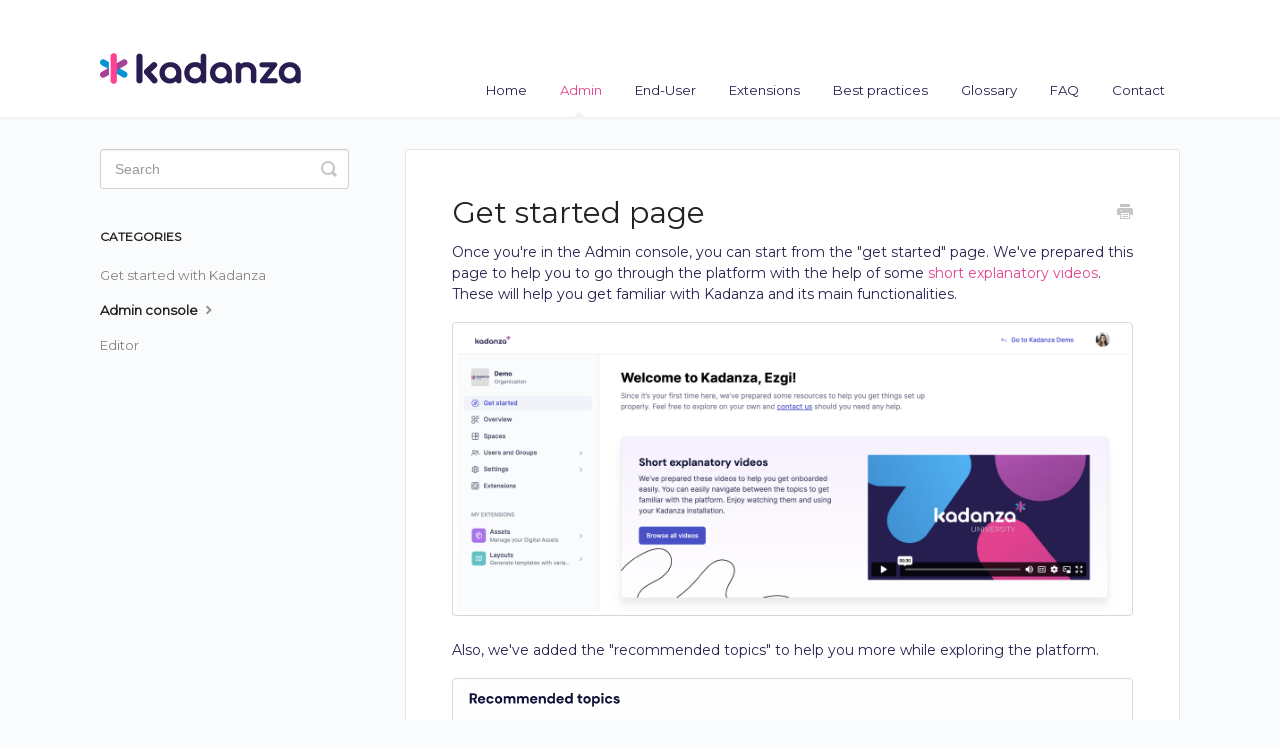

--- FILE ---
content_type: text/html; charset=utf-8
request_url: https://support.kadanza.com/article/332-get-started-page
body_size: 4659
content:


<!DOCTYPE html>
<html>
    
<head>
    <meta charset="utf-8"/>
    <title>Get started page - Kadanza | Help Center</title>
    <meta name="viewport" content="width=device-width, maximum-scale=1"/>
    <meta name="apple-mobile-web-app-capable" content="yes"/>
    <meta name="format-detection" content="telephone=no">
    <meta name="description" content="Once you&#x27;re in the Admin console, you can start from the &quot;get started&quot; page. We&#x27;ve prepared this page to help you to go through the platform with the help of so"/>
    <meta name="author" content="Kadanza"/>
    <link rel="canonical" href="https://support.kadanza.com/article/332-get-started-page"/>
    
        
   
            <meta name="twitter:card" content="summary"/>
            <meta name="twitter:title" content="Get started page" />
            <meta name="twitter:description" content="Once you&#x27;re in the Admin console, you can start from the &quot;get started&quot; page. We&#x27;ve prepared this page to help you to go through the platform with the help of so"/>


    

    
        <link rel="stylesheet" href="//d3eto7onm69fcz.cloudfront.net/assets/stylesheets/launch-1768833774707.css">
    
    <style>
        body { background: #ffffff; }
        .navbar .navbar-inner { background: #ffffff; }
        .navbar .nav li a, 
        .navbar .icon-private-w  { color: #2a2251; }
        .navbar .brand, 
        .navbar .nav li a:hover, 
        .navbar .nav li a:focus, 
        .navbar .nav .active a, 
        .navbar .nav .active a:hover, 
        .navbar .nav .active a:focus  { color: #e2448e; }
        .navbar a:hover .icon-private-w, 
        .navbar a:focus .icon-private-w, 
        .navbar .active a .icon-private-w, 
        .navbar .active a:hover .icon-private-w, 
        .navbar .active a:focus .icon-private-w { color: #e2448e; }
        #serp-dd .result a:hover,
        #serp-dd .result > li.active,
        #fullArticle strong a,
        #fullArticle a strong,
        .collection a,
        .contentWrapper a,
        .most-pop-articles .popArticles a,
        .most-pop-articles .popArticles a:hover span,
        .category-list .category .article-count,
        .category-list .category:hover .article-count { color: #e2448e; }
        #fullArticle, 
        #fullArticle p, 
        #fullArticle ul, 
        #fullArticle ol, 
        #fullArticle li, 
        #fullArticle div, 
        #fullArticle blockquote, 
        #fullArticle dd, 
        #fullArticle table { color:#2a2251; }
    </style>
    
    <link rel="apple-touch-icon-precomposed" href="//d3eto7onm69fcz.cloudfront.net/assets/ico/touch-152.png">
    <link rel="shortcut icon" type="image/png" href="//d33v4339jhl8k0.cloudfront.net/docs/assets/5ac3d2ba0428630750920d20/images/61deebbdb54d116b7c396a6a/Logo_Kadanza_Icon.png">
    <!--[if lt IE 9]>
    
        <script src="//d3eto7onm69fcz.cloudfront.net/assets/javascripts/html5shiv.min.js"></script>
    
    <![endif]-->
    
        <script type="application/ld+json">
        {"@context":"https://schema.org","@type":"WebSite","url":"https://support.kadanza.com","potentialAction":{"@type":"SearchAction","target":"https://support.kadanza.com/search?query={query}","query-input":"required name=query"}}
        </script>
    
        <script type="application/ld+json">
        {"@context":"https://schema.org","@type":"BreadcrumbList","itemListElement":[{"@type":"ListItem","position":1,"name":"Kadanza | Help Center","item":"https://support.kadanza.com"},{"@type":"ListItem","position":2,"name":"Admin","item":"https://support.kadanza.com/collection/231-admin"},{"@type":"ListItem","position":3,"name":"Get started page","item":"https://support.kadanza.com/article/332-get-started-page"}]}
        </script>
    
    
          <link rel="stylesheet"
          href="https://fonts.googleapis.com/css?family=Montserrat">
    <style>
      body {
        font-family: 'Montserrat', serif;
background-color: #FAFBFC;
color: #2a2251;
      }
      #docsSearch { 
     background: #ffffff url("https://uploads-ssl.webflow.com/6113d77071f6a10720a050da/62c2c458c5a063fce1d9eced_kadanza_docs_bg.svg") no-repeat center center;
background-size: cover;
       }
#main-content {
background: none;
}
.contentWrapper {
border-radius: 3px;

}
#searchBar button {
    background: #1091D0;
}
    </style>

<script defer data-domain="support.kadanza.com" src="https://plausible.io/js/script.js"></script>

    
</head>
    
    <body>
        
<header id="mainNav" class="navbar">
    <div class="navbar-inner">
        <div class="container-fluid">
            <a class="brand" href="https://www.kadanza.com">
            
                
                    <img src="//d33v4339jhl8k0.cloudfront.net/docs/assets/5ac3d2ba0428630750920d20/images/62e7b277ee1e310313f7c477/Kadanza_logo_support.png" alt="Kadanza | Help Center" width="221" height="75">
                

            
            </a>
            
                <button type="button" class="btn btn-navbar" data-toggle="collapse" data-target=".nav-collapse">
                    <span class="sr-only">Toggle Navigation</span>
                    <span class="icon-bar"></span>
                    <span class="icon-bar"></span>
                    <span class="icon-bar"></span>
                </button>
            
            <div class="nav-collapse collapse">
                <nav role="navigation"><!-- added for accessibility -->
                <ul class="nav">
                    
                        <li id="home"><a href="/">Home <b class="caret"></b></a></li>
                    
                    
                        
                            <li  class="active"  id="admin"><a href="/collection/231-admin">Admin  <b class="caret"></b></a></li>
                        
                            <li  id="end-user"><a href="/collection/234-end-user">End-User  <b class="caret"></b></a></li>
                        
                            <li  id="extensions"><a href="/collection/306-extensions">Extensions  <b class="caret"></b></a></li>
                        
                            <li  id="best-practices"><a href="/collection/349-best-practices">Best practices  <b class="caret"></b></a></li>
                        
                            <li  id="glossary"><a href="/collection/344-glossary">Glossary  <b class="caret"></b></a></li>
                        
                            <li  id="faq"><a href="/collection/339-faq">FAQ  <b class="caret"></b></a></li>
                        
                    
                    
                        <li id="contact"><a href="#" class="contactUs" onclick="window.Beacon('open')">Contact</a></li>
                        <li id="contactMobile"><a href="#" class="contactUs" onclick="window.Beacon('open')">Contact</a></li>
                    
                </ul>
                </nav>
            </div><!--/.nav-collapse -->
        </div><!--/container-->
    </div><!--/navbar-inner-->
</header>
        <section id="contentArea" class="container-fluid">
            <div class="row-fluid">
                <section id="main-content" class="span9">
                    <div class="contentWrapper withRelated">
                        
    
    <article id="fullArticle">
        <h1 class="title">Get started page</h1>
    
        <a href="javascript:window.print()" class="printArticle" title="Print this article" aria-label="Print this Article"><i class="icon-print"></i></a>
        <p>Once you're in the Admin console, you can start from the "get started" page. We've prepared this page to help you to go through the platform with the help of some <a href="https://www.kadanza.com/resources/university" target="_self">short explanatory videos</a>. These will help you get familiar with Kadanza and its main functionalities.</p>
<p><img src="//d33v4339jhl8k0.cloudfront.net/docs/assets/5ac3d2ba0428630750920d20/images/63e514abf19b3c454741d9d9/file-KeJUODcwph.png" style="max-width: 100%; "></p>
<p>Also, we've added the "recommended topics" to help you more while exploring the platform.&nbsp;</p>
<p><img src="//d33v4339jhl8k0.cloudfront.net/docs/assets/5ac3d2ba0428630750920d20/images/62ce67a403382e4311cf3e45/file-NR0BQ3mbXE.png" style="max-width: 100%; "></p>
<p>From the "more resources" section, you can easily access the Knowledge Base, contact support, and sales.&nbsp;</p>
<p><img src="//d33v4339jhl8k0.cloudfront.net/docs/assets/5ac3d2ba0428630750920d20/images/62ce683403382e4311cf3e47/file-QbOi8eKDct.png" style="max-width: 100%; "></p>
    </article>
    
        <div class="articleRatings" data-article-url="https://support.kadanza.com/article/332-get-started-page">
            <span class="articleRatings-question">Did this answer your question?</span>
            <span class="articleRatings-feedback">
                <span class="articleRatings-feedback-tick">
                    <svg height="20" viewBox="0 0 20 20" width="20" xmlns="http://www.w3.org/2000/svg">
                        <path d="m8 14a.997.997 0 0 1 -.707-.293l-2-2a.999.999 0 1 1 1.414-1.414l1.293 1.293 4.293-4.293a.999.999 0 1 1 1.414 1.414l-5 5a.997.997 0 0 1 -.707.293" fill="#2CC683" fill-rule="evenodd"/>
                    </svg>
                </span>
                <span class="articleRatings-feedback-message">Thanks for the feedback</span>
            </span>
            <span class="articleRatings-failure">There was a problem submitting your feedback. Please try again later.</span>
            <div class="articleRatings-actions">
                <button class="rateAction rateAction--positive" data-rating="positive">
                    <span class="sr-only">Yes</span>
                    <span class="rating-face">
                        <svg xmlns="http://www.w3.org/2000/svg" width="24" height="24">
                            <path fill-rule="evenodd" d="M5.538 14.026A19.392 19.392 0 0 1 12 12.923c2.26 0 4.432.388 6.462 1.103-1.087 2.61-3.571 4.436-6.462 4.436-2.891 0-5.375-1.825-6.462-4.436zm1.847-3.872a1.846 1.846 0 1 1 0-3.692 1.846 1.846 0 0 1 0 3.692zm9.23 0a1.846 1.846 0 1 1 0-3.692 1.846 1.846 0 0 1 0 3.692z"/>
                        </svg>
                    </span>
                </button>
                <button class="rateAction rateAction--negative" data-rating="negative">
                    <span class="sr-only">No</span>
                    <span class="rating-face">
                        <svg xmlns="http://www.w3.org/2000/svg" width="24" height="24">
                            <path fill-rule="evenodd" d="M7.385 13.846a1.846 1.846 0 1 1 0-3.692 1.846 1.846 0 0 1 0 3.692zm9.23 0a1.846 1.846 0 1 1 0-3.692 1.846 1.846 0 0 1 0 3.692zm-.967 4.95a.992.992 0 0 1-.615-.212c-1.701-1.349-4.364-1.349-6.065 0a.998.998 0 0 1-1.36-.123.895.895 0 0 1 .127-1.3A6.897 6.897 0 0 1 12 15.692c1.555 0 3.069.521 4.266 1.467.41.326.467.909.127 1.3a.982.982 0 0 1-.745.335z"/>
                        </svg>
                    </span>
                </button>
            </div>
        </div>
     

    <section class="articleFoot">
    
        <i class="icon-contact"></i>
        <p class="help">Still need help?
            <a id="sbContact" href="#" class="contactUs" onclick="window.Beacon('open')">Contact Us</a>
            <a id="sbContactMobile" href="#" class="contactUs" onclick="window.Beacon('open')">Contact Us</a>
        </p>
    

    <time class="lu" datetime=2024-09-10 >Last updated on September 10, 2024</time>
    </section>

                    </div><!--/contentWrapper-->
                    
                        <section class="related">
                            <h3>Related Articles</h3>
                            <ul>
                                
                                    <li><a href="/article/238-beginners-guide"><i class="icon-article-doc"></i><span>Beginner&#x27;s guide</span></a></li>
                                
                                    <li><a href="/article/245-admin-tasks"><i class="icon-article-doc"></i><span>Admin tasks</span></a></li>
                                
                            </ul>
                        </section>
                    
                </section><!--/content-->
                <aside id="sidebar" class="span3">
                 

<form action="/search" method="GET" id="searchBar" class="sm" autocomplete="off">
    
                    <input type="hidden" name="collectionId" value="62bbfcfe0b51ec1ae83fb6f3"/>
                    <input type="text" name="query" title="search-query" class="search-query" placeholder="Search" value="" aria-label="Search" />
                    <button type="submit">
                        <span class="sr-only">Toggle Search</span>
                        <i class="icon-search"></i>
                    </button>
                    <div id="serp-dd" style="display: none;" class="sb">
                        <ul class="result">
                        </ul>
                    </div>
                
</form>

                
                    <h3>Categories</h3>
                    <ul class="nav nav-list">
                    
                        
                            <li ><a href="/category/237-get-started-with-kadanza">Get started with Kadanza  <i class="icon-arrow"></i></a></li>
                        
                    
                        
                            <li  class="active" ><a href="/category/244-admin-console">Admin console  <i class="icon-arrow"></i></a></li>
                        
                    
                        
                            <li ><a href="/category/319-editor">Editor  <i class="icon-arrow"></i></a></li>
                        
                    
                    </ul>
                
                </aside><!--/span-->
            </div><!--/row-->
            <div id="noResults" style="display:none;">No results found</div>
            <footer>
                

<p>&copy;
    
        <a href="https://www.kadanza.com">Kadanza</a>
    
    2026. <span>Powered by <a rel="nofollow noopener noreferrer" href="https://www.helpscout.com/docs-refer/?co=Kadanza&utm_source=docs&utm_medium=footerlink&utm_campaign=Docs+Branding" target="_blank">Help Scout</a></span>
    
        
    
</p>

            </footer>
        </section><!--/.fluid-container-->
        
            

<script id="beaconLoader" type="text/javascript">!function(e,t,n){function a(){var e=t.getElementsByTagName("script")[0],n=t.createElement("script");n.type="text/javascript",n.async=!0,n.src="https://beacon-v2.helpscout.net",e.parentNode.insertBefore(n,e)}if(e.Beacon=n=function(t,n,a){e.Beacon.readyQueue.push({method:t,options:n,data:a})},n.readyQueue=[],"complete"===t.readyState)return a();e.attachEvent?e.attachEvent("onload",a):e.addEventListener("load",a,!1)}(window,document,window.Beacon||function(){});</script>
<script type="text/javascript">window.Beacon('init', '17f4f030-ffcf-4dc5-a6fe-21eabe5bfe08')</script>

<script type="text/javascript">
    function hashChanged() {
        var hash = window.location.hash.substring(1); 
        if (hash === 'contact') {
            window.Beacon('open')
        }
    }

    if (window.location.hash) {
        hashChanged()
    }

    window.onhashchange = function () {
        hashChanged()
    }

    window.addEventListener('hashchange', hashChanged, false);

</script>

        
        
    <script src="//d3eto7onm69fcz.cloudfront.net/assets/javascripts/app4.min.js"></script>

<script>
// keep iOS links from opening safari
if(("standalone" in window.navigator) && window.navigator.standalone){
// If you want to prevent remote links in standalone web apps opening Mobile Safari, change 'remotes' to true
var noddy, remotes = false;
document.addEventListener('click', function(event) {
noddy = event.target;
while(noddy.nodeName !== "A" && noddy.nodeName !== "HTML") {
noddy = noddy.parentNode;
}

if('href' in noddy && noddy.href.indexOf('http') !== -1 && (noddy.href.indexOf(document.location.host) !== -1 || remotes)){
event.preventDefault();
document.location.href = noddy.href;
}

},false);
}
</script>
        
    </body>
</html>


